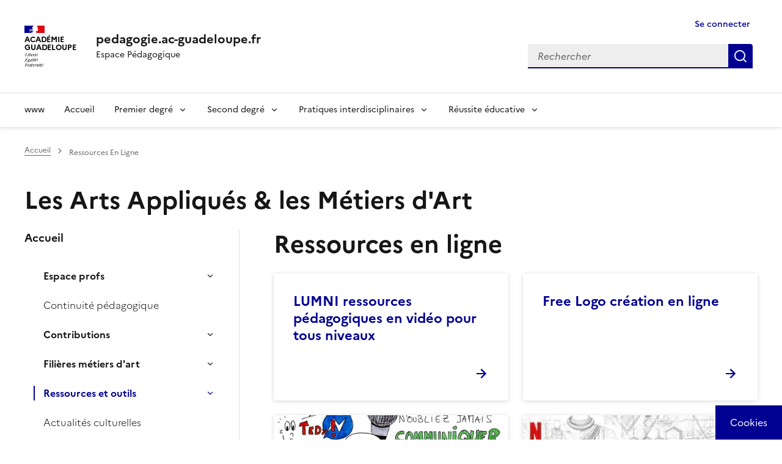

--- FILE ---
content_type: text/html; charset=UTF-8
request_url: https://pedagogie.ac-guadeloupe.fr/arts_appliques_et_metiers_darts/ressources_en_ligne
body_size: 12749
content:
<!DOCTYPE html>
<html lang="fr" dir="ltr" data-fr-theme="light" data-fr-js="true" data-fr-scheme="light">
  <head>
    <meta charset="utf-8" />
<script>var _paq = _paq || [];(function(){var u=(("https:" == document.location.protocol) ? "https://webstat.ac-guadeloupe.fr/matomo/" : "http://webstat.ac-guadeloupe.fr/matomo/");_paq.push(["setSiteId", "2"]);_paq.push(["setTrackerUrl", u+"matomo.php"]);_paq.push(["setDoNotTrack", 1]);if (!window.matomo_search_results_active) {_paq.push(["trackPageView"]);}_paq.push(["setIgnoreClasses", ["no-tracking","colorbox"]]);_paq.push(["enableLinkTracking"]);var d=document,g=d.createElement("script"),s=d.getElementsByTagName("script")[0];g.type="text/javascript";g.defer=true;g.async=true;g.src=u+"matomo.js";s.parentNode.insertBefore(g,s);})();</script>
<link rel="canonical" href="https://pedagogie.ac-guadeloupe.fr/arts_appliques_et_metiers_darts/ressources_en_ligne?language_content_entity=fr" />
<meta name="Generator" content="Drupal 10 (https://www.drupal.org)" />
<meta name="MobileOptimized" content="width" />
<meta name="HandheldFriendly" content="true" />
<meta name="viewport" content="width=device-width, initial-scale=1, shrink-to-fit=no" />
<meta name="theme-color" content="#000091" />
<link rel="alternate" hreflang="fr" href="https://pedagogie.ac-guadeloupe.fr/arts_appliques_et_metiers_darts/ressources_en_ligne?language_content_entity=fr" />
<link rel="alternate" type="application/rss+xml" title="Ressources en ligne" href="https://pedagogie.ac-guadeloupe.fr/taxonomy/term/8092/feed" />
<link rel="apple-touch-icon" href="/themes/contrib/dsfr/dist/dsfr/favicon/apple-touch-icon.png" />
<link rel="icon" href="/themes/contrib/dsfr/dist/dsfr/favicon/favicon.svg" type="image/svg+xml" />
<link rel="shortcut icon" href="/themes/contrib/dsfr/dist/dsfr/favicon/favicon.ico" type="image/x-icon" />
<link rel="manifest" href="/themes/contrib/dsfr/dist/dsfr/favicon/manifest.webmanifest" crossorigin="use-credentials" />
  
    <title>Ressources en ligne | pedagogie.ac-guadeloupe.fr</title>
        <link rel="apple-touch-icon" href="/themes/contrib/dsfr/dist/dsfr/favicon/apple-touch-icon.png"><!-- 180×180 -->
    <link rel="icon" href="/themes/contrib/dsfr/dist/dsfr/favicon/favicon.svg" type="image/svg+xml">
    <link rel="shortcut icon" href="/themes/contrib/dsfr/dist/dsfr/favicon/favicon.ico" type="image/x-icon"><!-- 32×32 -->
        
    <link rel="stylesheet" media="all" href="/sites/default/files/css/css_gA8oVChU-Fc567A6rEq6NI4GNZmuZbhXMB7crojNxVI.css?delta=0&amp;language=fr&amp;theme=dsfr_guadeloupe_v1&amp;include=eJxVyFsOwyAMRNENubG6IuRiFxFBHGFM2903IlIfP6M7J2oT5OY7lYVWekL8Ac5UNAHbvX3o6BOKxr_fKa42MyQnlqK-SxhXnBTdulZI7dCw0ciJetYNJ1y-APayLhVvZAIjy8Nw7lKVvcgbDVpDxw" />
<link rel="stylesheet" media="all" href="/sites/default/files/css/css_9cgmBCcj3zo_m6obYfcx0OckrsCvJWWKwap1fitA6uM.css?delta=1&amp;language=fr&amp;theme=dsfr_guadeloupe_v1&amp;include=eJxVyFsOwyAMRNENubG6IuRiFxFBHGFM2903IlIfP6M7J2oT5OY7lYVWekL8Ac5UNAHbvX3o6BOKxr_fKa42MyQnlqK-SxhXnBTdulZI7dCw0ciJetYNJ1y-APayLhVvZAIjy8Nw7lKVvcgbDVpDxw" />

    <script type="application/json" data-drupal-selector="drupal-settings-json">{"path":{"baseUrl":"\/","pathPrefix":"","currentPath":"taxonomy\/term\/8092","currentPathIsAdmin":false,"isFront":false,"currentLanguage":"fr"},"pluralDelimiter":"\u0003","suppressDeprecationErrors":true,"ajaxPageState":{"libraries":"eJxdy1EOAiEMBNALVRpPRCpUwga2G1pQby9hE43-tDMvbZDGGFs_qLiYqUhytNETot7bx2c-oUj46UZh0xV96hS5SD_YjysuCl1NKqQ21e80ciLLsuOCyxeg0rwTPBfoS40r3kgZjJqxp-5DtjZf_zqMzA_FNV2V2Au_ARZ8UZE","theme":"dsfr_guadeloupe_v1","theme_token":null},"ajaxTrustedUrl":{"\/search":true},"matomo":{"disableCookies":false,"trackColorbox":true,"trackMailto":true},"tarte_au_citron":{"_core":{"default_config_hash":"W2r6bulu8vOWFFi-NkxDlXHBsOi9B62WhEIpckVbg_o"},"privacyUrl":"\/donnees_personnelles_et_cookies","bodyPosition":"top","hashtag":"#tarteaucitron","cookieName":"tarteaucitron","orientation":"middle","groupServices":false,"showDetailsOnClick":true,"serviceDefaultState":"wait","showAlertSmall":false,"cookieslist":false,"closePopup":true,"showIcon":true,"iconPosition":"BottomRight","adblocker":true,"DenyAllCta":true,"AcceptAllCta":true,"highPrivacy":true,"handleBrowserDNTRequest":false,"removeCredit":false,"moreInfoLink":false,"useExternalCss":false,"useExternalJs":false,"cookieDomain":"pedagogie.ac-guadeloupe.fr","readmoreLink":"","mandatory":false,"mandatoryCta":true,"googleConsentMode":true,"partnersList":false,"services":[],"services_settings":{"drupal_xiti_smarttag":{"xiti_smarttagSiteId":"","xiti_smarttagLocalPath":""},"gtag":{"gtagUa":""}},"user":[],"texts":{"middleBarHead":"\u261d \ud83c\udf6a","adblock":"Bonjour ! Ce site joue la transparence et vous donne le choix des services tiers \u00e0 activer.","adblock_call":"Merci de d\u00e9sactiver votre adblocker pour commencer la personnalisation.","reload":"Recharger la page","alertBigScroll":"En continuant de d\u00e9filer,","alertBigClick":"En poursuivant votre navigation,","alertBig":"vous acceptez l\u0027utilisation de services tiers pouvant installer des cookies","alertBigPrivacy":"Ce site utilise des cookies et vous donne le contr\u00f4le sur ce que vous souhaitez activer","alertSmall":"Gestion des services","personalize":"Personnaliser","acceptAll":"OK, tout accepter","close":"Fermer","privacyUrl":"Politique de confidentialit\u00e9","all":"Pr\u00e9f\u00e9rences pour tous les services","info":"Protection de votre vie priv\u00e9e","disclaimer":"En autorisant ces services tiers, vous acceptez le d\u00e9p\u00f4t et la lecture de cookies et l\u0027utilisation de technologies de suivi n\u00e9cessaires \u00e0 leur bon fonctionnement.","allow":"Autoriser","deny":"Refuser","noCookie":"Ce service ne d\u00e9pose aucun cookie.","useCookie":"Ce service peut d\u00e9poser","useCookieCurrent":"Ce service a d\u00e9pos\u00e9","useNoCookie":"Ce service n\u0027a d\u00e9pos\u00e9 aucun cookie.","more":"Lire la suite","source":"Voir le site officiel","credit":"Gestion des cookies par tarteaucitron.js","noServices":"Ce site n\u0027utilise aucun cookie n\u00e9cessitant votre consentement.","toggleInfoBox":"Afficher\/masquer les informations sur le stockage des cookies","title":"Panneau de gestion des cookies","cookieDetail":"D\u00e9tail des cookies","ourSite":"sur notre site","modalWindow":"(modal window)","newWindow":"(nouvelle fen\u00eatre)","allowAll":"Autoriser tous les cookies","denyAll":"Interdire tous les cookies","icon":"Cookies","fallback":"est d\u00e9sactiv\u00e9.","allowed":"autoris\u00e9","disallowed":"disallowed","mandatoryTitle":"Cookies obligatoires","mandatoryText":"Ce site utilise des cookies n\u00e9cessaires \u00e0 son bon fonctionnement qui ne peuvent pas \u00eatre d\u00e9sactiv\u00e9s.","save":"Enregistrer","ourpartners":"Our Partners","ads":{"title":"R\u00e9gies publicitaires","details":"Les r\u00e9gies publicitaires permettent de g\u00e9n\u00e9rer des revenus en commercialisant les espaces publicitaires du site."},"analytic":{"title":"Mesure d\u0027audience","details":"Les services de mesure d\u0027audience permettent de g\u00e9n\u00e9rer des statistiques de fr\u00e9quentation utiles \u00e0 l\u0027am\u00e9lioration du site."},"social":{"title":"R\u00e9seaux sociaux","details":"Les r\u00e9seaux sociaux permettent d\u0027am\u00e9liorer la convivialit\u00e9 du site et aident \u00e0 sa promotion via les partages."},"video":{"title":"Vid\u00e9os","details":"Les services de partage de vid\u00e9o permettent d\u0027enrichir le site de contenu multim\u00e9dia et augmentent sa visibilit\u00e9."},"comment":{"title":"Comments","details":"Les gestionnaires de commentaires facilitent le d\u00e9p\u00f4t de vos commentaires et luttent contre le spam."},"support":{"title":"Assistance technique","details":"Les services de support vous permettent d\u0027entrer en contact avec l\u0027\u00e9quipe du site et d\u0027aider \u00e0 son am\u00e9lioration."},"api":{"title":"APIs","details":"Les APIs permettent de charger des scripts : g\u00e9olocalisation, moteurs de recherche, traductions, ..."},"other":{"title":"Autre","details":"Services visant \u00e0 afficher du contenu web."},"google":{"title":"Specific consent for Google services","details":"Google may use your data for audience measurement, advertising performance, or to offer you personalized ads."}}},"user":{"uid":0,"permissionsHash":"9d11726d812d5a7dce8c9e9f5add169be3ed9fe54d9124ed427948ff4a018c49"}}</script>
<script src="/libraries/tarteaucitron/tarteaucitron.js?v=0"></script>
<script src="/sites/default/files/js/js_o9_8kyMOmfDzjirZU0X0hDUaEaDUxdAt0o9N2_vBwTo.js?scope=header&amp;delta=1&amp;language=fr&amp;theme=dsfr_guadeloupe_v1&amp;include=eJxdylEKhDAMBNALVYMnCkPbLZVqJCbi8a3dj4X9mpnHRNFMSf1Am1NFkzJjxR3S-VFqEl_udWwujpSb-JH5WmhQ9NNkC0W78o6rFliVnQZMPwgb-k_oG8GglhnOsZr2-99-ACpMOv0"></script>


    
    
            
              
      
    
            
  </head>
  <body>

    
      <div class="dialog-off-canvas-main-canvas" data-off-canvas-main-canvas>
    
<div class="fr-skiplinks">
	<nav role="navigation" class="fr-container" aria-label="Quick access">
		<ul class="fr-skiplinks__list">
				
			<li><a class="fr-nav__link" href="#contenu">Contenu</a></li>
					
							<li><a class="fr-nav__link" href="#footer">Footer</a></li>
					</ul>
	</nav>
</div>


        
	    
  	 
	
  		
      
    
      
	    	 
		 
	 
	
      
	    	
      
						
			
									
			
    					
		
	
  				
      	 
		 
	 

    																																																						
    
      
	<div class="taxonomy-term-8092" id="app-dsfr-drupal">

		
													<header role="banner" class="fr-header">
					<div class="fr-header__body">
						<div class="fr-container">
							<div class="fr-header__body-row">
								<div class="fr-header__brand fr-enlarge-link">
									<div class="fr-header__brand-top">

																					<div class="fr-header__logo">
												<p class="fr-logo">
													Académie <br> Guadeloupe
												</p>
											</div>
										
																															
																					<div class="fr-header__navbar">
												<button class="fr-btn--search fr-btn" data-fr-opened="false" aria-controls="modal-header-search" id="button-542" title="Rechercher">
													Rechercher
												</button>
												<button class="fr-btn--menu fr-btn" data-fr-opened="false" aria-controls="modal-header-navigation" aria-haspopup="menu" id="button-492" title="Menu">
													Menu
												</button>
											</div>
										
									</div>
																														<div class="fr-header__service">
																									<a href="/" title="pedagogie.ac-guadeloupe.fr">
														<p class="fr-header__service-title">pedagogie.ac-guadeloupe.fr</p>
													</a>
																											<p class="fr-header__service-tagline">Espace Pédagogique</p>
																																				</div>
																			
								</div>
								<div class="fr-header__tools">
																													<div class="fr-header__tools-links">
											<a href="/user/login" title="Se connecter" class="fr-btn fr-link fr-icon-user-line is-active" data-drupal-link-system-path="user/login" aria-current="page">
															Se connecter
															</a>
																																																											</div>
																																						<div class="fr-header__search fr-modal" id="modal-header-search" aria-labelledby="button-542">
											<div class="fr-container fr-container-lg--fluid">
												<button class="fr-btn--close fr-btn" aria-controls="modal-header-search" title="Fermer">
													Fermer
												</button>
																									  <div class="search-api-form" data-drupal-selector="search-api-form" id="block-dsfr-guadeloupe-v1-searchapiform">
  
    
  <div>
    <form action="/search" method="get" id="search-api-form" accept-charset="UTF-8">
  


    <div class="js-form-item form-item js-form-type-search form-item-search-api-fulltext js-form-item-search-api-fulltext form-no-label fr-fieldset__element">
  
  
      
    <div class="fr-search-group">
              <strong><label for="edit-search-api-fulltext" class="visually-hidden fr-label"> Rechercher dans le site</label></strong>
            


<div class="fr-search-bar" id="search-dsfr-drupal-edit-search-api-fulltext" role="search">
  <label class="fr-label" for="edit-search-api-fulltext">Rechercher</label>
  <input title="Saisir les termes à rechercher." placeholder="Rechercher" data-drupal-selector="edit-search-api-fulltext" type="search" id="edit-search-api-fulltext" name="search_api_fulltext" value="" size="15" maxlength="128" class="form-search fr-input"> 
  <button class="fr-btn" title="Rechercher">
    Rechercher
  </button>
</div> 
          </div>  

    
  </div>

  
<div data-drupal-selector="edit-actions" class="form-actions js-form-wrapper form-wrapper" id="edit-actions">
 
  <input data-drupal-selector="edit-submit" type="submit" id="edit-submit" value=" Rechercher dans le site" class="js-form-submit form-submit fr-btn">
 </div>

</form>
  </div>
</div>


																							</div>
										</div>
																	</div>
							</div>
						</div>
					</div>

																		<div class="fr-header__menu fr-modal" id="modal-header-navigation" aria-labelledby="button-492">
								<div class="fr-container">
									<button class="fr-btn--close fr-btn" aria-controls="modal-header-navigation" title="Fermer">
										Fermer
									</button>
									<div class="fr-header__menu-links"></div>
									  
        
  <nav role="navigation"  id="block-dsfr-guadeloupe-v1-main-menu" class="fr-nav main-menu" aria-label="Main menu">

          
  

        
  

        

      
              <ul class="fr-nav__list">
        
        

                                <li class="fr-nav__item">
      
                       
                <!-- premier niveau barre de menu -->
                    <a href="http://www.ac-guadeloupe.fr" class="fr-nav__item fr-nav__link nav-link-http--wwwac-guadeloupefr">www</a>

        
       
                     </li>
       

                                <li class="fr-nav__item">
      
                       
                <!-- premier niveau barre de menu -->
                    <a href="/" class="fr-nav__item fr-nav__link nav-link--" data-drupal-link-system-path="&lt;front&gt;">Accueil</a>

        
       
                     </li>
       

                                <li class="fr-nav__item false">
      
                       
                <!-- premier niveau barre de menu avec sousmenu -->

             <button class="fr-nav__btn" aria-expanded="false" aria-controls="mega-menu-in--3">Premier degré</button>
                  <div class="fr-collapse fr-mega-menu fr-collapsing" id="mega-menu-in--3">
                        <div class="fr-container fr-container--fluid fr-container-lg">
                          <button class="fr-link--close fr-link" aria-controls="mega-menu-in--3" data-fr-js-collapse-button="true">Fermer</button>
                          <div class="fr-grid-row fr-grid-row-lg--gutters">
                                        <div class="fr-col-12 fr-col-lg-8 fr-col-offset-lg-4--right fr-mb-4v">
                                            <div class="fr-mega-menu__leader">
                                                <h4 class="fr-h4 fr-mb-2v">Premier degré</h4>
                                            </div>
                                        </div>


                                        
                            
        
            
    
        
                

                           
              <!-- englobe deuxième niveau avec sousmenu -->

              <div class="fr-col-12 fr-col-lg-4 monsubmenu">
                            <h5 class="fr-mega-menu__category">
                                <a class="fr-nav__link" href="#" target="_self" data-fr-js-navigation-link-actionee="true">Missions premier degré</a>
                            </h5>
       

                       
              <!-- deuxième niveau avec sousmenu -->

             
                        
        
            
    
                  <ul class="fr-mega-menu__list">
                

                                <li class="fr-nav__item">
      
                                    <!-- deuxième niveau sans sousmenu -->

                  <a href="/ecole_maternelle" class="fr-nav__item fr-nav__link nav-link--ecole-maternelle" data-bs-toggle="dropdown" aria-expanded="false" aria-haspopup="false" data-drupal-link-system-path="group/8021">Ecole maternelle</a>
                        
        
        
       
                     </li>
       

                                <li class="fr-nav__item">
      
                                    <!-- deuxième niveau sans sousmenu -->

                  <a href="/education_physique_et_sportive_premier_degre" class="fr-nav__item fr-nav__link nav-link--education-physique-et-sportive-premier-degre" data-bs-toggle="dropdown" aria-expanded="false" aria-haspopup="false" data-drupal-link-system-path="group/9380">Education Physique et Sportive - Premier degré</a>
                        
        
        
       
                     </li>
       

                                <li class="fr-nav__item">
      
                                    <!-- deuxième niveau sans sousmenu -->

                  <a href="/langues_vivantes_etrangeres_premier_degre" class="fr-nav__item fr-nav__link nav-link--langues-vivantes-etrangeres-premier-degre" data-bs-toggle="dropdown" aria-expanded="false" aria-haspopup="false" data-drupal-link-system-path="group/8937">Langues Vivantes Etrangères - Premier degré</a>
                        
        
        
       
                     </li>
       

                                <li class="fr-nav__item">
      
                                    <!-- deuxième niveau sans sousmenu -->

                  <a href="/langue_vivante_regionale_creole_1er_degre" class="fr-nav__item fr-nav__link nav-link--langue-vivante-regionale-creole-1er-degre" data-bs-toggle="dropdown" aria-expanded="false" aria-haspopup="false" data-drupal-link-system-path="group/8981">Langue Vivante Régionale - Premier degré</a>
                        
        
        
       
                     </li>
       

                                <li class="fr-nav__item">
      
                                    <!-- deuxième niveau sans sousmenu -->

                  <a href="/mathematiques_premier_degre" class="fr-nav__item fr-nav__link nav-link--mathematiques-premier-degre" data-bs-toggle="dropdown" aria-expanded="false" aria-haspopup="false" data-drupal-link-system-path="group/5404">Mathématiques - Premier degré</a>
                        
        
        
       
                     </li>
       

                  </ul>
           

                 
        
       
         
              <!-- fin englobe deuxième niveau avec sousmenu -->

              </div>
      
        

        
            

                      
              </div>
           </div>
          </div>
        
       
                     </li>
       

                                <li class="fr-nav__item false">
      
                       
                <!-- premier niveau barre de menu avec sousmenu -->

             <button class="fr-nav__btn" aria-expanded="false" aria-controls="mega-menu-in--10">Second degré</button>
                  <div class="fr-collapse fr-mega-menu fr-collapsing" id="mega-menu-in--10">
                        <div class="fr-container fr-container--fluid fr-container-lg">
                          <button class="fr-link--close fr-link" aria-controls="mega-menu-in--10" data-fr-js-collapse-button="true">Fermer</button>
                          <div class="fr-grid-row fr-grid-row-lg--gutters">
                                        <div class="fr-col-12 fr-col-lg-8 fr-col-offset-lg-4--right fr-mb-4v">
                                            <div class="fr-mega-menu__leader">
                                                <h4 class="fr-h4 fr-mb-2v">Second degré</h4>
                                            </div>
                                        </div>


                                        
                            
        
            
    
        
                

                           
              <!-- englobe deuxième niveau avec sousmenu -->

              <div class="fr-col-12 fr-col-lg-4 monsubmenu">
                            <h5 class="fr-mega-menu__category">
                                <a class="fr-nav__link" href="#" target="_self" data-fr-js-navigation-link-actionee="true">Lettres, langues et arts</a>
                            </h5>
       

                       
              <!-- deuxième niveau avec sousmenu -->

             
                        
        
            
    
                  <ul class="fr-mega-menu__list">
                

                                <li class="fr-nav__item">
      
                                    <!-- deuxième niveau sans sousmenu -->

                  <a href="/lettres" class="fr-nav__item fr-nav__link nav-link--lettres" data-bs-toggle="dropdown" aria-expanded="false" aria-haspopup="false" data-drupal-link-system-path="group/5434">Lettres</a>
                        
        
        
       
                     </li>
       

                           
              <!-- englobe deuxième niveau avec sousmenu -->

              <div class="fr-col-12 fr-col-lg-4 monsubmenu">
                            <h5 class="fr-mega-menu__category">
                                <a class="fr-nav__link" href="#" target="_self" data-fr-js-navigation-link-actionee="true">Langues Vivantes</a>
                            </h5>
       

                       
              <!-- deuxième niveau avec sousmenu -->

             
                        
        
            
    
                  <ul class="fr-mega-menu__list">
                

                                <li class="fr-nav__item">
      
                                    <!-- deuxième niveau sans sousmenu -->

                  <a href="/anglais_lp" class="fr-nav__item fr-nav__link nav-link--anglais-lp" data-bs-toggle="dropdown" aria-expanded="false" aria-haspopup="false" data-drupal-link-system-path="group/5429">Anglais LP</a>
                        
        
        
       
                     </li>
       

                                <li class="fr-nav__item">
      
                                    <!-- deuxième niveau sans sousmenu -->

                  <a href="/anglais" class="fr-nav__item fr-nav__link nav-link--anglais" data-bs-toggle="dropdown" aria-expanded="false" aria-haspopup="false" data-drupal-link-system-path="group/5428">Anglais</a>
                        
        
        
       
                     </li>
       

                                <li class="fr-nav__item">
      
                                    <!-- deuxième niveau sans sousmenu -->

                  <a href="/langues_vivantes_regionales_lvr_creole" class="fr-nav__item fr-nav__link nav-link--langues-vivantes-regionales-lvr-creole" data-bs-toggle="dropdown" aria-expanded="false" aria-haspopup="false" data-drupal-link-system-path="group/5432">Langue Vivante Régionale (LVR)</a>
                        
        
        
       
                     </li>
       

                                <li class="fr-nav__item">
      
                                    <!-- deuxième niveau sans sousmenu -->

                  <a href="/lespagnol" class="fr-nav__item fr-nav__link nav-link--lespagnol" data-bs-toggle="dropdown" aria-expanded="false" aria-haspopup="false" data-drupal-link-system-path="group/10186">Espagnol</a>
                        
        
        
       
                     </li>
       

                  </ul>
           

                 
        
       
         
              <!-- fin englobe deuxième niveau avec sousmenu -->

              </div>
      
        

                                <li class="fr-nav__item">
      
                                    <!-- deuxième niveau sans sousmenu -->

                  <a href="/arts_plastiques" class="fr-nav__item fr-nav__link nav-link--arts-plastiques" data-bs-toggle="dropdown" aria-expanded="false" aria-haspopup="false" data-drupal-link-system-path="group/5418">Arts Plastiques</a>
                        
        
        
       
                     </li>
       

                                <li class="fr-nav__item">
      
                                    <!-- deuxième niveau sans sousmenu -->

                  <a href="/arts_appliques_metiers_dart" class="fr-nav__item fr-nav__link nav-link--arts-appliques-metiers-dart" data-bs-toggle="dropdown" aria-expanded="false" aria-haspopup="false" data-drupal-link-system-path="group/6309">Arts appliqués et métiers d&#039;art</a>
                        
        
        
       
                     </li>
       

                                <li class="fr-nav__item">
      
                                    <!-- deuxième niveau sans sousmenu -->

                  <a href="/histoire_des_arts" class="fr-nav__item fr-nav__link nav-link--histoire-des-arts" data-bs-toggle="dropdown" aria-expanded="false" aria-haspopup="false" data-drupal-link-system-path="group/10102">Histoire des arts</a>
                        
        
        
       
                     </li>
       

                                <li class="fr-nav__item">
      
                                    <!-- deuxième niveau sans sousmenu -->

                  <a href="/education_musicale_chant_choral" class="fr-nav__item fr-nav__link nav-link--education-musicale-chant-choral" data-bs-toggle="dropdown" aria-expanded="false" aria-haspopup="false" data-drupal-link-system-path="group/5439">Musique</a>
                        
        
        
       
                     </li>
       

                  </ul>
           

                 
        
       
         
              <!-- fin englobe deuxième niveau avec sousmenu -->

              </div>
      
        

                           
              <!-- englobe deuxième niveau avec sousmenu -->

              <div class="fr-col-12 fr-col-lg-4 monsubmenu">
                            <h5 class="fr-mega-menu__category">
                                <a class="fr-nav__link" href="#" target="_self" data-fr-js-navigation-link-actionee="true">Mathématiques et sciences expérimentales</a>
                            </h5>
       

                       
              <!-- deuxième niveau avec sousmenu -->

             
                        
        
            
    
                  <ul class="fr-mega-menu__list">
                

                                <li class="fr-nav__item">
      
                                    <!-- deuxième niveau sans sousmenu -->

                  <a href="/biotechnologie" class="fr-nav__item fr-nav__link nav-link--biotechnologie" data-bs-toggle="dropdown" aria-expanded="false" aria-haspopup="false" data-drupal-link-system-path="group/6286">Biotechnologie</a>
                        
        
        
       
                     </li>
       

                                <li class="fr-nav__item">
      
                                    <!-- deuxième niveau sans sousmenu -->

                  <a href="/mathematiques_physique_chimie_en_voie_professionnelle" class="fr-nav__item fr-nav__link nav-link--mathematiques-physique-chimie-en-voie-professionnelle" data-bs-toggle="dropdown" aria-expanded="false" aria-haspopup="false" data-drupal-link-system-path="group/5438">Math / Sciences en LP</a>
                        
        
        
       
                     </li>
       

                                <li class="fr-nav__item">
      
                                    <!-- deuxième niveau sans sousmenu -->

                  <a href="/mathematiques" class="fr-nav__item fr-nav__link nav-link--mathematiques" data-bs-toggle="dropdown" aria-expanded="false" aria-haspopup="false" data-drupal-link-system-path="group/5437">Mathématiques</a>
                        
        
        
       
                     </li>
       

                                <li class="fr-nav__item">
      
                                    <!-- deuxième niveau sans sousmenu -->

                  <a href="/sciences_biologiques_et_sciences_sociales_appliquees_0" class="fr-nav__item fr-nav__link nav-link--sciences-biologiques-et-sciences-sociales-appliquees-0" data-bs-toggle="dropdown" aria-expanded="false" aria-haspopup="false" data-drupal-link-system-path="group/5442">Sciences Biologiques et Sciences Sociales Appliquées</a>
                        
        
        
       
                     </li>
       

                                <li class="fr-nav__item">
      
                                    <!-- deuxième niveau sans sousmenu -->

                  <a href="/sciences_physiques_et_chimiques" class="fr-nav__item fr-nav__link nav-link--sciences-physiques-et-chimiques" data-bs-toggle="dropdown" aria-expanded="false" aria-haspopup="false" data-drupal-link-system-path="group/5447">Sciences Physiques et Chimiques</a>
                        
        
        
       
                     </li>
       

                                <li class="fr-nav__item">
      
                                    <!-- deuxième niveau sans sousmenu -->

                  <a href="/sciences_lingenieur_et_sti2d" class="fr-nav__item fr-nav__link nav-link--sciences-lingenieur-et-sti2d" data-bs-toggle="dropdown" aria-expanded="false" aria-haspopup="false" data-drupal-link-system-path="group/5445">Sciences de l&#039;Ingénieur et STI2D</a>
                        
        
        
       
                     </li>
       

                                <li class="fr-nav__item">
      
                                    <!-- deuxième niveau sans sousmenu -->

                  <a href="/sciences_vie_et_terre" class="fr-nav__item fr-nav__link nav-link--sciences-vie-et-terre" data-bs-toggle="dropdown" aria-expanded="false" aria-haspopup="false" data-drupal-link-system-path="group/5443">Sciences de la Vie et de la Terre</a>
                        
        
        
       
                     </li>
       

                                <li class="fr-nav__item">
      
                                    <!-- deuxième niveau sans sousmenu -->

                  <a href="/sciences_et_techniques_industrielles_lp" class="fr-nav__item fr-nav__link nav-link--sciences-et-techniques-industrielles-lp" data-bs-toggle="dropdown" aria-expanded="false" aria-haspopup="false" data-drupal-link-system-path="group/5446">Sciences et Techniques Industrielles - LP</a>
                        
        
        
       
                     </li>
       

                                <li class="fr-nav__item">
      
                                    <!-- deuxième niveau sans sousmenu -->

                  <a href="/sciences_informatiques_et_numeriques_sntnsi" class="fr-nav__item fr-nav__link nav-link--sciences-informatiques-et-numeriques-sntnsi" data-bs-toggle="dropdown" aria-expanded="false" aria-haspopup="false" data-drupal-link-system-path="group/11013">Sciences informatiques et numériques : SNT/NSI</a>
                        
        
        
       
                     </li>
       

                                <li class="fr-nav__item">
      
                                    <!-- deuxième niveau sans sousmenu -->

                  <a href="/technologie" class="fr-nav__item fr-nav__link nav-link--technologie" data-bs-toggle="dropdown" aria-expanded="false" aria-haspopup="false" data-drupal-link-system-path="group/5448">Technologie</a>
                        
        
        
       
                     </li>
       

                  </ul>
           

                 
        
       
         
              <!-- fin englobe deuxième niveau avec sousmenu -->

              </div>
      
        

                           
              <!-- englobe deuxième niveau avec sousmenu -->

              <div class="fr-col-12 fr-col-lg-4 monsubmenu">
                            <h5 class="fr-mega-menu__category">
                                <a class="fr-nav__link" href="#" target="_self" data-fr-js-navigation-link-actionee="true">Sciences humaines &amp; sociales</a>
                            </h5>
       

                       
              <!-- deuxième niveau avec sousmenu -->

             
                        
        
            
    
                  <ul class="fr-mega-menu__list">
                

                                <li class="fr-nav__item">
      
                                    <!-- deuxième niveau sans sousmenu -->

                  <a href="/economie_gestion_en_lgt" class="fr-nav__item fr-nav__link nav-link--economie-gestion-en-lgt" data-bs-toggle="dropdown" aria-expanded="false" aria-haspopup="false" data-drupal-link-system-path="group/5421">Economie - Gestion en LGT</a>
                        
        
        
       
                     </li>
       

                                <li class="fr-nav__item">
      
                                    <!-- deuxième niveau sans sousmenu -->

                  <a href="/economie_gestion_en_lp" class="fr-nav__item fr-nav__link nav-link--economie-gestion-en-lp" data-bs-toggle="dropdown" aria-expanded="false" aria-haspopup="false" data-drupal-link-system-path="group/5422">Economie - Gestion en LP</a>
                        
        
        
       
                     </li>
       

                                <li class="fr-nav__item">
      
                                    <!-- deuxième niveau sans sousmenu -->

                  <a href="/histoire_et_geographie" class="fr-nav__item fr-nav__link nav-link--histoire-et-geographie" data-bs-toggle="dropdown" aria-expanded="false" aria-haspopup="false" data-drupal-link-system-path="group/5424">Histoire et Géographie</a>
                        
        
        
       
                     </li>
       

                                <li class="fr-nav__item">
      
                                    <!-- deuxième niveau sans sousmenu -->

                  <a href="/lettres_histoire_geographie_lp" class="fr-nav__item fr-nav__link nav-link--lettres-histoire-geographie-lp" data-bs-toggle="dropdown" aria-expanded="false" aria-haspopup="false" data-drupal-link-system-path="group/5435">Lettres / Histoire-Géographie - LP</a>
                        
        
        
       
                     </li>
       

                                <li class="fr-nav__item">
      
                                    <!-- deuxième niveau sans sousmenu -->

                  <a href="/philosophie" class="fr-nav__item fr-nav__link nav-link--philosophie" data-bs-toggle="dropdown" aria-expanded="false" aria-haspopup="false" data-drupal-link-system-path="group/5440">Philosophie</a>
                        
        
        
       
                     </li>
       

                                <li class="fr-nav__item">
      
                                    <!-- deuxième niveau sans sousmenu -->

                  <a href="/stms" class="fr-nav__item fr-nav__link nav-link--stms" data-bs-toggle="dropdown" aria-expanded="false" aria-haspopup="false" data-drupal-link-system-path="group/6756">Santé-Social</a>
                        
        
        
       
                     </li>
       

                                <li class="fr-nav__item">
      
                                    <!-- deuxième niveau sans sousmenu -->

                  <a href="/sciences_economiques_et_sociales" class="fr-nav__item fr-nav__link nav-link--sciences-economiques-et-sociales" data-bs-toggle="dropdown" aria-expanded="false" aria-haspopup="false" data-drupal-link-system-path="group/5444">Sciences Economiques et Sociales</a>
                        
        
        
       
                     </li>
       

                  </ul>
           

                 
        
       
         
              <!-- fin englobe deuxième niveau avec sousmenu -->

              </div>
      
        

                           
              <!-- englobe deuxième niveau avec sousmenu -->

              <div class="fr-col-12 fr-col-lg-4 monsubmenu">
                            <h5 class="fr-mega-menu__category">
                                <a class="fr-nav__link" href="#" target="_self" data-fr-js-navigation-link-actionee="true">Education Physique et Sportive</a>
                            </h5>
       

                       
              <!-- deuxième niveau avec sousmenu -->

             
                        
        
            
    
                  <ul class="fr-mega-menu__list">
                

                                <li class="fr-nav__item">
      
                                    <!-- deuxième niveau sans sousmenu -->

                  <a href="/education_physique_et_sportive" class="fr-nav__item fr-nav__link nav-link--education-physique-et-sportive" data-bs-toggle="dropdown" aria-expanded="false" aria-haspopup="false" data-drupal-link-system-path="group/5423">Education Physique et Sportive</a>
                        
        
        
       
                     </li>
       

                  </ul>
           

                 
        
       
         
              <!-- fin englobe deuxième niveau avec sousmenu -->

              </div>
      
        

        
            

                      
              </div>
           </div>
          </div>
        
       
                     </li>
       

                                <li class="fr-nav__item false">
      
                       
                <!-- premier niveau barre de menu avec sousmenu -->

             <button class="fr-nav__btn" aria-expanded="false" aria-controls="mega-menu-in--43">Pratiques interdisciplinaires</button>
                  <div class="fr-collapse fr-mega-menu fr-collapsing" id="mega-menu-in--43">
                        <div class="fr-container fr-container--fluid fr-container-lg">
                          <button class="fr-link--close fr-link" aria-controls="mega-menu-in--43" data-fr-js-collapse-button="true">Fermer</button>
                          <div class="fr-grid-row fr-grid-row-lg--gutters">
                                        <div class="fr-col-12 fr-col-lg-8 fr-col-offset-lg-4--right fr-mb-4v">
                                            <div class="fr-mega-menu__leader">
                                                <h4 class="fr-h4 fr-mb-2v">Pratiques interdisciplinaires</h4>
                                            </div>
                                        </div>


                                        
                            
        
            
    
                  <ul class="fr-mega-menu__list">
                

                                <li class="fr-nav__item">
      
                                    <!-- deuxième niveau sans sousmenu -->

                  <a href="/culture_scientifique_technique_et_industrielle_csti" class="fr-nav__item fr-nav__link nav-link--culture-scientifique-technique-et-industrielle-csti" data-bs-toggle="dropdown" aria-expanded="false" aria-haspopup="false" data-drupal-link-system-path="group/11953">Culture Académique Scientifique et Technologique</a>
                        
        
        
       
                     </li>
       

                                <li class="fr-nav__item">
      
                                    <!-- deuxième niveau sans sousmenu -->

                  <a href="/documentation" class="fr-nav__item fr-nav__link nav-link--documentation" data-bs-toggle="dropdown" aria-expanded="false" aria-haspopup="false" data-drupal-link-system-path="group/10295">Documentation</a>
                        
        
        
       
                     </li>
       

                                <li class="fr-nav__item">
      
                                    <!-- deuxième niveau sans sousmenu -->

                  <a href="/edd" class="fr-nav__item fr-nav__link nav-link--edd" data-bs-toggle="dropdown" aria-expanded="false" aria-haspopup="false" data-drupal-link-system-path="group/5409">Education au Développement Durable</a>
                        
        
        
       
                     </li>
       

                                <li class="fr-nav__item">
      
                                    <!-- deuxième niveau sans sousmenu -->

                  <a href="/clemi" class="fr-nav__item fr-nav__link nav-link--clemi" data-bs-toggle="dropdown" aria-expanded="false" aria-haspopup="false" data-drupal-link-system-path="group/5407">Education aux médias - CLEMI</a>
                        
        
        
       
                     </li>
       

                                <li class="fr-nav__item">
      
                                    <!-- deuxième niveau sans sousmenu -->

                  <a href="/risques_majeurs" class="fr-nav__item fr-nav__link nav-link--risques-majeurs" data-bs-toggle="dropdown" aria-expanded="false" aria-haspopup="false" data-drupal-link-system-path="group/5415">Education aux risques majeurs</a>
                        
        
        
       
                     </li>
       

                                <li class="fr-nav__item">
      
                                    <!-- deuxième niveau sans sousmenu -->

                  <a href="/sciences_cognitives" class="fr-nav__item fr-nav__link nav-link--sciences-cognitives" data-bs-toggle="dropdown" aria-expanded="false" aria-haspopup="false" data-drupal-link-system-path="group/11954">Enseigner avec les sciences cognitives</a>
                        
        
        
       
                     </li>
       

                                <li class="fr-nav__item">
      
                                    <!-- deuxième niveau sans sousmenu -->

                  <a href="/enseigner_sante_et_securite_travail" class="fr-nav__item fr-nav__link nav-link--enseigner-sante-et-securite-travail" data-bs-toggle="dropdown" aria-expanded="false" aria-haspopup="false" data-drupal-link-system-path="group/11012">Enseigner la Santé et la Sécurité au Travail</a>
                        
        
        
       
                     </li>
       

                                <li class="fr-nav__item">
      
                                    <!-- deuxième niveau sans sousmenu -->

                  <a href="/histoire_des_arts" class="fr-nav__item fr-nav__link nav-link--histoire-des-arts" data-bs-toggle="dropdown" aria-expanded="false" aria-haspopup="false" data-drupal-link-system-path="group/10102">Histoire des arts</a>
                        
        
        
       
                     </li>
       

                                <li class="fr-nav__item">
      
                                    <!-- deuxième niveau sans sousmenu -->

                  <a href="https://innovation.ac-guadeloupe.fr" class="fr-nav__item fr-nav__link nav-link-https--innovationac-guadeloupefr" data-bs-toggle="dropdown" aria-expanded="false" aria-haspopup="false">Innovation pédagogique</a>
                        
        
        
       
                     </li>
       

                                <li class="fr-nav__item">
      
                                    <!-- deuxième niveau sans sousmenu -->

                  <a href="https://drane.site.ac-guadeloupe.fr/" class="fr-nav__item fr-nav__link nav-link-https--dranesiteac-guadeloupefr-" data-bs-toggle="dropdown" aria-expanded="false" aria-haspopup="false">Le numérique éducatif</a>
                        
        
        
       
                     </li>
       

                                <li class="fr-nav__item">
      
                                    <!-- deuxième niveau sans sousmenu -->

                  <a href="/ouverture_linternational" class="fr-nav__item fr-nav__link nav-link--ouverture-linternational" data-bs-toggle="dropdown" aria-expanded="false" aria-haspopup="false" data-drupal-link-system-path="group/7959">Ouverture à l’international</a>
                        
        
        
       
                     </li>
       

                  </ul>
            

                      
              </div>
           </div>
          </div>
        
       
                     </li>
       

                                <li class="fr-nav__item false">
      
                       
                <!-- premier niveau barre de menu avec sousmenu -->

             <button class="fr-nav__btn" aria-expanded="false" aria-controls="mega-menu-in--55">Réussite éducative</button>
                  <div class="fr-collapse fr-mega-menu fr-collapsing" id="mega-menu-in--55">
                        <div class="fr-container fr-container--fluid fr-container-lg">
                          <button class="fr-link--close fr-link" aria-controls="mega-menu-in--55" data-fr-js-collapse-button="true">Fermer</button>
                          <div class="fr-grid-row fr-grid-row-lg--gutters">
                                        <div class="fr-col-12 fr-col-lg-8 fr-col-offset-lg-4--right fr-mb-4v">
                                            <div class="fr-mega-menu__leader">
                                                <h4 class="fr-h4 fr-mb-2v">Réussite éducative</h4>
                                            </div>
                                        </div>


                                        
                            
        
            
    
                  <ul class="fr-mega-menu__list">
                

                                <li class="fr-nav__item">
      
                                    <!-- deuxième niveau sans sousmenu -->

                  <a href="/decrochage_scolaire" class="fr-nav__item fr-nav__link nav-link--decrochage-scolaire" data-bs-toggle="dropdown" aria-expanded="false" aria-haspopup="false" data-drupal-link-system-path="group/8170">Décrochage scolaire</a>
                        
        
        
       
                     </li>
       

                                <li class="fr-nav__item">
      
                                    <!-- deuxième niveau sans sousmenu -->

                  <a href="/education_prioritaire" class="fr-nav__item fr-nav__link nav-link--education-prioritaire" data-bs-toggle="dropdown" aria-expanded="false" aria-haspopup="false" data-drupal-link-system-path="group/5410">Education prioritaire</a>
                        
        
        
       
                     </li>
       

                                <li class="fr-nav__item">
      
                                    <!-- deuxième niveau sans sousmenu -->

                  <a href="/egalite_filles_garcons" class="fr-nav__item fr-nav__link nav-link--egalite-filles-garcons" data-bs-toggle="dropdown" aria-expanded="false" aria-haspopup="false" data-drupal-link-system-path="group/5411">Egalite filles - garçons</a>
                        
        
        
       
                     </li>
       

                                <li class="fr-nav__item">
      
                                    <!-- deuxième niveau sans sousmenu -->

                  <a href="/casnav" class="fr-nav__item fr-nav__link nav-link--casnav" data-bs-toggle="dropdown" aria-expanded="false" aria-haspopup="false" data-drupal-link-system-path="group/8401">Scolarisation des enfants allophones Nouvellement Arrivés et des enfants issus de familles itinérantes et de Voyageurs (CASNAV)</a>
                        
        
        
       
                     </li>
       

                                <li class="fr-nav__item">
      
                                    <!-- deuxième niveau sans sousmenu -->

                  <a href="/ash" class="fr-nav__item fr-nav__link nav-link--ash" data-bs-toggle="dropdown" aria-expanded="false" aria-haspopup="false" data-drupal-link-system-path="group/5449">Scolarisation des élèves en situation de handicap (ASH)</a>
                        
        
        
       
                     </li>
       

                  </ul>
            

                      
              </div>
           </div>
          </div>
        
       
                     </li>
       

                  </ul>
          


  
  </nav>  
  

								</div>
							</div>
											
				</header>
					
						
							
									<main id="main-content" role="main">

																	
				<div class="fr-container fr-pt-3v fr-pb-6v">

																							<div class="fr-pt-0v fr-pb-0v">
								<div class="fr-grid-row">
									<div class="fr-col-12">  

  
    

    <nav role="navigation" class="fr-breadcrumb" aria-label="you are here:">
  <button class="fr-breadcrumb__button" aria-expanded="false" aria-controls="breadcrumb-system">See the breadcrumb trail</button>
    <div class="fr-collapse" id="breadcrumb-system">
    <ol class="fr-breadcrumb__list">
                    <li>
                      <a class="fr-breadcrumb__link" href="/">Accueil</a>
                  </li>
                      <li>
                      Ressources En Ligne
                  </li>
                  </ol>
  </div>
</nav>


<div id="block-dsfr-guadeloupe-v1-grouptitle">
  
    
  <div>
    
 




 

<h1>Les Arts Appliqués &amp; les Métiers d'Art <h1>

 
        


  </div>
</div>

</div>
								</div>
							</div>
											
															<div class="fr-grid-row fr-grid-row--gutters">

													<div class="fr-col-12 fr-col-md-4 dsfr__sidebar_left">
								  <div id="block-dsfr-guadeloupe-v1-groupnavigation">
  
    
  <div>
    
 




 

<nav class="fr-sidemenu" role="navigation" aria-labelledby="fr-sidemenu-title">
<div class="fr-sidemenu__inner">
    <button
      class="fr-sidemenu__btn"
      aria-controls="fr-sidemenu-wrapper"
      aria-expanded="false"
    >
      Dans cette rubrique
    </button>
    <div class="fr-collapse" id="fr-sidemenu-wrapper">
      <div class="fr-sidemenu__title" id="fr-sidemenu-title"><a href="/group/6309" title="Accéder à la page d'accueil du groupe Les Arts Appliqués &amp; les Métiers d'Art ">Accueil</a></div>
        <ul class="fr-sidemenu__list">

 

                                
 

                 
                        <li class="fr-sidemenu__item">
              <button class="fr-sidemenu__btn" aria-expanded="false" aria-controls="fr-sidemenu-item-6638-sub">Espace profs</button>
                <div class="fr-collapse" id="fr-sidemenu-item-6638-sub">
                  <ul class="fr-sidemenu__list parent_6638">
        
        <!-- LI <p class="fr-tag fr-tag--sm">père:  -> 6638 -- parent - avant : current :nivo3 - </p>-->

                <li class="fr-sidemenu__item _ parent_nivo3 ">
                <a href="/arts_appliques_et_metiers_darts/espace_profs" class="fr-sidemenu__link" target="_self">
                                    <p class="fr-tag fr-tag--sm">index</p>&nbsp;
                </a>

        
                        </li>
        
 

                                                
 
                         
                
        <!-- LI <p class="fr-tag fr-tag--sm">père: 6638 -> 8061 -- enfant - avant :nivo3 current :nivo4 - first</p>-->

                <li class="fr-sidemenu__item parent_6638 enfant_nivo4 first">
                <a href="/arts_appliques_et_metiers_darts/infos_inspection_0" class="fr-sidemenu__link" target="_self">
                                  Infos inspection
                </a>

        
                        </li>
        
 

                                                
 
                         
                        <li class="fr-sidemenu__item">
              <button class="fr-sidemenu__btn" aria-expanded="false" aria-controls="fr-sidemenu-item-8060-sub">Evaluations : CCF, poctuel, Bac et CAP</button>
                <div class="fr-collapse" id="fr-sidemenu-item-8060-sub">
                  <ul class="fr-sidemenu__list parent-enfant_8060">
        
        <!-- LI <p class="fr-tag fr-tag--sm">père: 6638 -> 8060 -- parent-enfant - avant :nivo4 current :nivo3 - null</p>-->

                <li class="fr-sidemenu__item enfant_6638 parent-enfant_nivo3 null">
                <a href="/arts_appliques_et_metiers_darts/evaluations_ccf_poctuel_bac_et_cap" class="fr-sidemenu__link" target="_self">
                                    <p class="fr-tag fr-tag--sm">index</p>&nbsp;
                </a>

        
                        </li>
        
 

                                                
 
                         
                
        <!-- LI <p class="fr-tag fr-tag--sm">père: 8060 -> 8275 -- enfant - avant :nivo3 current :nivo4 - first</p>-->

                <li class="fr-sidemenu__item parent-enfant_8060 enfant_nivo4 first">
                <a href="/arts_appliques_et_metiers_darts/programme_bac_pro" class="fr-sidemenu__link" target="_self">
                                  Programme Bac Pro
                </a>

        
                        </li>
        
 

                                                
 
                         
                
        <!-- LI <p class="fr-tag fr-tag--sm">père: 8060 -> 8305 -- enfant - avant :nivo4 current :nivo4 - null</p>-->

                <li class="fr-sidemenu__item enfant_8060 enfant_nivo4 null">
                <a href="/arts_appliques_et_metiers_darts/evaluation_et_epreuves_bac_pro" class="fr-sidemenu__link" target="_self">
                                  Evaluation et épreuves Bac Pro
                </a>

        
                        </li>
        
 

                                                
 
                         
                
        <!-- LI <p class="fr-tag fr-tag--sm">père: 8060 -> 8276 -- enfant - avant :nivo4 current :nivo4 - null</p>-->

                <li class="fr-sidemenu__item enfant_8060 enfant_nivo4 null">
                <a href="/arts_appliques_et_metiers_darts/programme_cap" class="fr-sidemenu__link" target="_self">
                                  Programme CAP
                </a>

        
                        </li>
        
 

                                                
 
                         
                
        <!-- LI <p class="fr-tag fr-tag--sm">père: 8060 -> 8304 -- enfant - avant :nivo4 current :nivo4 - last</p>-->

                <li class="fr-sidemenu__item enfant_8060 enfant_nivo4 last">
                <a href="/arts_appliques_et_metiers_darts/evaluation_et_epreuves_cap" class="fr-sidemenu__link" target="_self">
                                  Evaluation et épreuves CAP
                </a>

        
                         </li></ul></div></li>
        
 

                                                
 
                         
                        <li class="fr-sidemenu__item">
              <button class="fr-sidemenu__btn" aria-expanded="false" aria-controls="fr-sidemenu-item-8062-sub">TVP</button>
                <div class="fr-collapse" id="fr-sidemenu-item-8062-sub">
                  <ul class="fr-sidemenu__list parent-enfant_8062">
        
        <!-- LI <p class="fr-tag fr-tag--sm">père: 6638 -> 8062 -- parent-enfant - avant :nivo4 current :nivo3 - null</p>-->

                <li class="fr-sidemenu__item enfant_6638 parent-enfant_nivo3 null">
                <a href="/arts_appliques_et_metiers_darts/tvp" class="fr-sidemenu__link" target="_self">
                                    <p class="fr-tag fr-tag--sm">index</p>&nbsp;
                </a>

        
                        </li>
        
 

                                                
 
                         
                
        <!-- LI <p class="fr-tag fr-tag--sm">père: 8062 -> 8103 -- enfant - avant :nivo3 current :nivo4 - last</p>-->

                <li class="fr-sidemenu__item parent-enfant_8062 enfant_nivo4 last">
                <a href="/arts_appliques_et_metiers_darts/chef_doeuvre" class="fr-sidemenu__link" target="_self">
                                  Chef d&#039;œuvre
                </a>

        
                         </li></ul></div></li>
        
 

                                                
 
                         
                        <li class="fr-sidemenu__item">
              <button class="fr-sidemenu__btn" aria-expanded="false" aria-controls="fr-sidemenu-item-8064-sub">Formations</button>
                <div class="fr-collapse" id="fr-sidemenu-item-8064-sub">
                  <ul class="fr-sidemenu__list parent-enfant_8064">
        
        <!-- LI <p class="fr-tag fr-tag--sm">père: 6638 -> 8064 -- parent-enfant - avant :nivo4 current :nivo3 - null</p>-->

                <li class="fr-sidemenu__item enfant_6638 parent-enfant_nivo3 null">
                <a href="/arts_appliques_et_metiers_darts/formations" class="fr-sidemenu__link" target="_self">
                                    <p class="fr-tag fr-tag--sm">index</p>&nbsp;
                </a>

        
                        </li>
        
 

                                                
 
                         
                
        <!-- LI <p class="fr-tag fr-tag--sm">père: 8064 -> 8277 -- enfant - avant :nivo3 current :nivo4 - first</p>-->

                <li class="fr-sidemenu__item parent-enfant_8064 enfant_nivo4 first">
                <a href="/arts_appliques_et_metiers_darts/productions_et_comptes_rendus" class="fr-sidemenu__link" target="_self">
                                  Productions et comptes rendus
                </a>

        
                        </li>
        
 

                                                
 
                         
                
        <!-- LI <p class="fr-tag fr-tag--sm">père: 8064 -> 8278 -- enfant - avant :nivo4 current :nivo4 - null</p>-->

                <li class="fr-sidemenu__item enfant_8064 enfant_nivo4 null">
                <a href="/arts_appliques_et_metiers_darts/sofia_fmo" class="fr-sidemenu__link" target="_self">
                                  SOFIA-FMO
                </a>

        
                        </li>
        
 

                                                
 
                         
                
        <!-- LI <p class="fr-tag fr-tag--sm">père: 8064 -> 8279 -- enfant - avant :nivo4 current :nivo4 - null</p>-->

                <li class="fr-sidemenu__item enfant_8064 enfant_nivo4 null">
                <a href="/arts_appliques_et_metiers_darts/pour_metiers_dart_et_arts_appliques_associes" class="fr-sidemenu__link" target="_self">
                                  Pour les Métiers d&#039;Art et Arts Appliqués associés
                </a>

        
                        </li>
        
 

                                                
 
                         
                
        <!-- LI <p class="fr-tag fr-tag--sm">père: 8064 -> 8280 -- enfant - avant :nivo4 current :nivo4 - last</p>-->

                <li class="fr-sidemenu__item enfant_8064 enfant_nivo4 last">
                <a href="/arts_appliques_et_metiers_darts/pour_neo_contractuels" class="fr-sidemenu__link" target="_self">
                                  Pour les Néo-contractuels
                </a>

        
                         </li></ul></div></li>
        
 

                                                
 
                         
                
        <!-- LI <p class="fr-tag fr-tag--sm">père: 6638 -> 8065 -- enfant - avant :nivo4 current :nivo4 - null</p>-->

                <li class="fr-sidemenu__item enfant_6638 enfant_nivo4 null">
                <a href="/arts_appliques_et_metiers_darts/concours" class="fr-sidemenu__link" target="_self">
                                  Concours
                </a>

        
                        </li>
        
 

                                                
 
                         
                
        <!-- LI <p class="fr-tag fr-tag--sm">père: 6638 -> 8066 -- enfant - avant :nivo4 current :nivo4 - last</p>-->

                <li class="fr-sidemenu__item enfant_6638 enfant_nivo4 last">
                <a href="/arts_appliques_et_metiers_darts/archives" class="fr-sidemenu__link" target="_self">
                                  Archives
                </a>

        
                         </li></ul></div></li>
        
 

                                                
 
                         
                
        <!-- LI <p class="fr-tag fr-tag--sm">père:  -> 5210 -- premiernivo - avant :nivo4 current : - </p>-->

                <li class="fr-sidemenu__item enfant_ premiernivo_ ">
                <a href="/arts_appliques_et_metiers_darts/continuite_pedagogique" class="fr-sidemenu__link" target="_self">
                                  Continuité pédagogique
                </a>

        
                        </li>
        
 

                                                
 
                         
                        <li class="fr-sidemenu__item">
              <button class="fr-sidemenu__btn" aria-expanded="false" aria-controls="fr-sidemenu-item-8076-sub">Contributions</button>
                <div class="fr-collapse" id="fr-sidemenu-item-8076-sub">
                  <ul class="fr-sidemenu__list parent_8076">
        
        <!-- LI <p class="fr-tag fr-tag--sm">père:  -> 8076 -- parent - avant : current :nivo3 - </p>-->

                <li class="fr-sidemenu__item premiernivo_ parent_nivo3 ">
                <a href="/arts_appliques_et_metiers_darts/contributions" class="fr-sidemenu__link" target="_self">
                                    <p class="fr-tag fr-tag--sm">index</p>&nbsp;
                </a>

        
                        </li>
        
 

                                                
 
                         
                
        <!-- LI <p class="fr-tag fr-tag--sm">père: 8076 -> 8077 -- enfant - avant :nivo3 current :nivo4 - first</p>-->

                <li class="fr-sidemenu__item parent_8076 enfant_nivo4 first">
                <a href="/arts_appliques_et_metiers_darts/propositions_seances" class="fr-sidemenu__link" target="_self">
                                  Propositions de séances
                </a>

        
                        </li>
        
 

                                                
 
                         
                
        <!-- LI <p class="fr-tag fr-tag--sm">père: 8076 -> 8306 -- enfant - avant :nivo4 current :nivo4 - last</p>-->

                <li class="fr-sidemenu__item enfant_8076 enfant_nivo4 last">
                <a href="/arts_appliques_et_metiers_darts/espace_mutualisation_tribu" class="fr-sidemenu__link" target="_self">
                                  Espace de mutualisation TRIBU
                </a>

        
                         </li></ul></div></li>
        
 

                                                
 
                         
                        <li class="fr-sidemenu__item">
              <button class="fr-sidemenu__btn" aria-expanded="false" aria-controls="fr-sidemenu-item-8078-sub">Filières métiers d&#039;art</button>
                <div class="fr-collapse" id="fr-sidemenu-item-8078-sub">
                  <ul class="fr-sidemenu__list parent_8078">
        
        <!-- LI <p class="fr-tag fr-tag--sm">père:  -> 8078 -- parent - avant :nivo4 current :nivo3 - </p>-->

                <li class="fr-sidemenu__item enfant_ parent_nivo3 ">
                <a href="/arts_appliques_et_metiers_darts/filieres_metiers_dart" class="fr-sidemenu__link" target="_self">
                                    <p class="fr-tag fr-tag--sm">index</p>&nbsp;
                </a>

        
                        </li>
        
 

                                                
 
                         
                
        <!-- LI <p class="fr-tag fr-tag--sm">père: 8078 -> 8080 -- enfant - avant :nivo3 current :nivo4 - first</p>-->

                <li class="fr-sidemenu__item parent_8078 enfant_nivo4 first">
                <a href="/arts_appliques_et_metiers_darts/mavi" class="fr-sidemenu__link" target="_self">
                                  MAVI
                </a>

        
                        </li>
        
 

                                                
 
                         
                
        <!-- LI <p class="fr-tag fr-tag--sm">père: 8078 -> 8082 -- enfant - avant :nivo4 current :nivo4 - last</p>-->

                <li class="fr-sidemenu__item enfant_8078 enfant_nivo4 last">
                <a href="/arts_appliques_et_metiers_darts/cvpm" class="fr-sidemenu__link" target="_self">
                                  CVPM
                </a>

        
                         </li></ul></div></li>
        
 

                                                
 
                         
                        <li class="fr-sidemenu__item">
              <button class="fr-sidemenu__btn" aria-expanded="false" aria-controls="fr-sidemenu-item-8083-sub">Ressources et outils</button>
                <div class="fr-collapse" id="fr-sidemenu-item-8083-sub">
                  <ul class="fr-sidemenu__list parent_8083">
        
        <!-- LI <p class="fr-tag fr-tag--sm">père:  -> 8083 -- parent - avant :nivo4 current :nivo3 - </p>-->

                <li class="fr-sidemenu__item enfant_ parent_nivo3 ">
                <a href="/arts_appliques_et_metiers_darts/ressources_et_outils" class="fr-sidemenu__link" target="_self">
                                    <p class="fr-tag fr-tag--sm">index</p>&nbsp;
                </a>

        
                        </li>
        
 

                                                
 
                         
                
        <!-- LI <p class="fr-tag fr-tag--sm">père: 8083 -> 8085 -- enfant - avant :nivo3 current :nivo4 - first</p>-->

                <li class="fr-sidemenu__item parent_8083 enfant_nivo4 first">
                <a href="/arts_appliques_et_metiers_darts/logiciels" class="fr-sidemenu__link" target="_self">
                                  Logiciels
                </a>

        
                        </li>
        
 

                                                
 
                         
                
        <!-- LI <p class="fr-tag fr-tag--sm">père: 8083 -> 8088 -- enfant - avant :nivo4 current :nivo4 - null</p>-->

                <li class="fr-sidemenu__item enfant_8083 enfant_nivo4 null">
                <a href="/arts_appliques_et_metiers_darts/frise_chronologique" class="fr-sidemenu__link" target="_self">
                                  Frise chronologique
                </a>

        
                        </li>
        
 

                                                
 
                         
                
        <!-- LI <p class="fr-tag fr-tag--sm">père: 8083 -> 8092 -- enfant - avant :nivo4 current :nivo4 - null</p>-->

                <li class="fr-sidemenu__item enfant_8083 enfant_nivo4 null">
                <a href="/arts_appliques_et_metiers_darts/ressources_en_ligne" class="fr-sidemenu__link" target="_self">
                                  Ressources en ligne
                </a>

        
                        </li>
        
 

                                                
 
                         
                
        <!-- LI <p class="fr-tag fr-tag--sm">père: 8083 -> 8093 -- enfant - avant :nivo4 current :nivo4 - last</p>-->

                <li class="fr-sidemenu__item enfant_8083 enfant_nivo4 last">
                <a href="/arts_appliques_et_metiers_darts/sites" class="fr-sidemenu__link" target="_self">
                                  Sites
                </a>

        
                         </li></ul></div></li>
        
 

                                                
 
                         
                
        <!-- LI <p class="fr-tag fr-tag--sm">père:  -> 5231 -- premiernivo - avant :nivo4 current : - </p>-->

                <li class="fr-sidemenu__item enfant_ premiernivo_ ">
                <a href="/arts_appliques_et_metiers_darts/actualites_culturelles" class="fr-sidemenu__link" target="_self">
                                  Actualités culturelles
                </a>

        
                        </li>
        
 

                                                
 
                         
                
        <!-- LI <p class="fr-tag fr-tag--sm">père:  -> 5621 -- premiernivo - avant : current : - </p>-->

                <li class="fr-sidemenu__item premiernivo_ premiernivo_ ">
                <a href="/arts_appliques_et_metiers_darts/contacts" class="fr-sidemenu__link" target="_self">
                                  Contacts
                </a>

        
                        </li>
        
 

                                                
 
                 
        </ul>
    </div>
  </div>
</nav>
 


<a href="/group/6309/rss.xml" title="Flux du groupe Les Arts Appliqués &amp; les Métiers d'Art " ><p class="fr-icon-rss-fill"></p></a>

 
  </div>
</div>


							</div>
						
						<div class="fr-col-12 fr-col-md-8 dsfr__main_content">

																						
																						
																											
															  <div data-drupal-messages-fallback class="hidden"></div>
<div id="block-dsfr-guadeloupe-v1-page-title">
  
    
  <div>
    
  <h1>Ressources en ligne</h1>


  </div>
</div>
<div id="block-dsfr-guadeloupe-v1-content">
  
    
  <div>
    <div class="views-element-container"><div class="card-group fr-grid-row fr-grid-row--gutters js-view-dom-id-ea0e228ecade2de2b24ddc3e3b04762602766e826f800a3b6c36d7e16731a154">
  
  
  

      <header>
      <div>
  
    
  
</div>

    </header>
  
  
  

      <div class="fr-col-12 fr-col-md-6 fr-col-lg-6"><div class="fr-enlarge-link fr-card fr-card--no-arrow fr-card--shadow fr-card">
  <div class="fr-card__body">
    <div class="fr-card__content">
      <h3 class="fr-card__title">
        <a href="#" title="Link title"><a href="/lumni_ressources_pedagogiques_en_video_pour_tous_niveaux" hreflang="fr">LUMNI ressources pédagogiques en vidéo pour tous niveaux</a></a>

      </h3>
      <div class="fr-card__desc"></div>
          </div>
  </div>
  <div class="fr-card__header">

  </div>
</div></div>
    <div class="fr-col-12 fr-col-md-6 fr-col-lg-6"><div class="fr-enlarge-link fr-card fr-card--no-arrow fr-card--shadow fr-card">
  <div class="fr-card__body">
    <div class="fr-card__content">
      <h3 class="fr-card__title">
        <a href="#" title="Link title"><a href="/free_logo_creation_en_ligne" hreflang="fr">Free Logo création en ligne</a></a>

      </h3>
      <div class="fr-card__desc"></div>
          </div>
  </div>
  <div class="fr-card__header">

  </div>
</div></div>
    <div class="fr-col-12 fr-col-md-6 fr-col-lg-6"><div class="fr-enlarge-link fr-card fr-card--no-arrow fr-card--shadow fr-card">
  <div class="fr-card__body">
    <div class="fr-card__content">
      <h3 class="fr-card__title">
        <a href="#" title="Link title"><a href="/sketchnoting_prise_notes_visuelles" hreflang="fr">Le sketchnoting - prise de notes visuelles</a></a>

      </h3>
      <div class="fr-card__desc">En cliquant sur le lien ci-dessous, vous découvrirez une nouvelle façon de prendre des notes, le sketchnoting.</div>
          </div>
  </div>
  <div class="fr-card__header">
    <div class="fr-card__img">
      <img class="fr-responsive-img" src="/sites/default/files/styles/large/public/pbozzato/vignette/lise-pommeret-sketchnote-tedx-la-rochelle.jpg?itok=7dZXloHx" alt="Le sketchnoting - prise de notes visuelles" data-fr-js-ratio="true">
    </div>
    
  </div>
</div></div>
    <div class="fr-col-12 fr-col-md-6 fr-col-lg-6"><div class="fr-enlarge-link fr-card fr-card--no-arrow fr-card--shadow fr-card">
  <div class="fr-card__body">
    <div class="fr-card__content">
      <h3 class="fr-card__title">
        <a href="#" title="Link title"><a href="/documentaires_design" hreflang="fr">Documentaires design</a></a>

      </h3>
      <div class="fr-card__desc">Vous pourrez trouver en suivant le lien ci-dessous une série (en anglais) de documentaires sur des designers connus.
Ces vidéos peuvent servir à animer une entrée de séquence.
&nbsp;</div>
          </div>
  </div>
  <div class="fr-card__header">
    <div class="fr-card__img">
      <img class="fr-responsive-img" src="/sites/default/files/styles/large/public/pbozzato/vignette/netflix_abstract.jpg?itok=uN28fnSF" alt="Documentaires design" data-fr-js-ratio="true">
    </div>
    
  </div>
</div></div>

    

  
  

  
  <div class="fr-col-12">
<p class="fr-icon-rss-fill"></p><a href="https://pedagogie.ac-guadeloupe.fr/taxonomy/term/8092/feed" class="feed-icon">
  S'abonner à Ressources en ligne
</a>
</div>

</div>
</div>

  </div>
</div>


							
						</div>

						
					</div>
					
				</div>

			</main>
		
							
													<footer class="fr-footer" id="footer" role="contentinfo">
					<div class="fr-mb-6v">

												
															<div class="fr-footer__top">
									<div class="fr-container">
										<div class="fr-grid-row fr-grid-row--start fr-grid-row--gutters">

																							
																																					
																																																				<div class="fr-col-12 fr-col-md-3">  
      
    <nav role="navigation"  id="block-dsfr-guadeloupe-v1-siteseducation" class="fr-sidemenu" aria-label="Sidemenu">

    
  

    
    <div class="fr-sidemenu__inner">
      <button class="fr-sidemenu__btn" aria-controls="sidemenu-block-dsfr-guadeloupe-v1-siteseducation" aria-expanded="false">Dans cette partie</button>
      <div class="fr-collapse" id="sidemenu-block-dsfr-guadeloupe-v1-siteseducation">
        <div class="fr-sidemenu__title">Sites education</div>
  
  
  

        
    
                
                
    
                    
      <ul class="fr-sidemenu__list">

        
                                
                    

          <li class="fr-sidemenu__item">

            
                            
                            
              <a href="https://clemi.fr" class="fr-sidemenu__link" target="_blank">Clemi.fr</a>

                        
          </li>
        
                                
                    

          <li class="fr-sidemenu__item">

            
                            
                            
              <a href="https://cned.fr" class="fr-sidemenu__link" target="_blank">Cned.fr</a>

                        
          </li>
        
                                
                    

          <li class="fr-sidemenu__item">

            
                            
                            
              <a href="https://devenirenseignant.gouv.fr" class="fr-sidemenu__link" target="_blank">Devenirenseignant.gouv.fr</a>

                        
          </li>
        
                                
                    

          <li class="fr-sidemenu__item">

            
                            
                            
              <a href="https://education.gouv.fr" class="fr-sidemenu__link" target="_blank">Education.gouv.fr</a>

                        
          </li>
        
                                
                    

          <li class="fr-sidemenu__item">

            
                            
                            
              <a href="https://eduscol.education.fr" class="fr-sidemenu__link" target="_blank">Eduscol.education.fr</a>

                        
          </li>
        
                                
                    

          <li class="fr-sidemenu__item">

            
                            
                            
              <a href="https://Enseignementsup-recherche.gouv.fr" class="fr-sidemenu__link" target="_blank">Enseignementsup-recherche.gouv.fr</a>

                        
          </li>
        
                                
                    

          <li class="fr-sidemenu__item">

            
                            
                            
              <a href="https://france-education-international.fr" class="fr-sidemenu__link" target="_blank">France-education-international.fr</a>

                        
          </li>
        
                                
                    

          <li class="fr-sidemenu__item">

            
                            
                            
              <a href="https://Ih2ef.education.fr" class="fr-sidemenu__link" target="_blank">Ih2ef.education.fr</a>

                        
          </li>
        
                                
                    

          <li class="fr-sidemenu__item">

            
                            
                            
              <a href="https://onisep.fr" class="fr-sidemenu__link" target="_blank">Onisep.fr</a>

                        
          </li>
        
                                
                    

          <li class="fr-sidemenu__item">

            
                            
                            
              <a href="https://reseau-canope.fr" class="fr-sidemenu__link" target="_blank">Reseau-canope.fr</a>

                        
          </li>
              </ul>    
    
  


  
  </div></div></nav>
</div>
																																																																	<div class="fr-col-12 fr-col-md-3">  
      
    <nav role="navigation"  id="block-dsfr-guadeloupe-v1-sitespublics" class="fr-sidemenu" aria-label="Sidemenu">

    
  

    
    <div class="fr-sidemenu__inner">
      <button class="fr-sidemenu__btn" aria-controls="sidemenu-block-dsfr-guadeloupe-v1-sitespublics" aria-expanded="false">Dans cette partie</button>
      <div class="fr-collapse" id="sidemenu-block-dsfr-guadeloupe-v1-sitespublics">
        <div class="fr-sidemenu__title">Sites publics</div>
  
  
  

        
    
                
                
    
                    
      <ul class="fr-sidemenu__list">

        
                                
                    

          <li class="fr-sidemenu__item">

            
                            
                            
              <a href="https://data.gouv.fr" class="fr-sidemenu__link" target="_blank">Data.gouv.fr</a>

                        
          </li>
        
                                
                    

          <li class="fr-sidemenu__item">

            
                            
                            
              <a href="https://elysee.fr" class="fr-sidemenu__link" target="_blank">Elysee.fr</a>

                        
          </li>
        
                                
                    

          <li class="fr-sidemenu__item">

            
                            
                            
              <a href="https://france.fr" class="fr-sidemenu__link" target="_blank">France.fr</a>

                        
          </li>
        
                                
                    

          <li class="fr-sidemenu__item">

            
                            
                            
              <a href="https://gouvernement.fr" class="fr-sidemenu__link" target="_blank">Gouvernement.fr</a>

                        
          </li>
        
                                
                    

          <li class="fr-sidemenu__item">

            
                            
                            
              <a href="https://jeunes.gouv.fr" class="fr-sidemenu__link" target="_blank">Jeunes.gouv.fr</a>

                        
          </li>
        
                                
                    

          <li class="fr-sidemenu__item">

            
                            
                            
              <a href="https://legifrance.gouv.fr" class="fr-sidemenu__link" target="_blank">Legifrance.gouv.fr</a>

                        
          </li>
        
                                
                    

          <li class="fr-sidemenu__item">

            
                            
                            
              <a href="https://plus.transformation.gouv.fr" class="fr-sidemenu__link" target="_blank">Plus.transformation.gouv.fr</a>

                        
          </li>
        
                                
                    

          <li class="fr-sidemenu__item">

            
                            
                            
              <a href="https://service-public.fr" class="fr-sidemenu__link" target="_blank">Service-Public.fr</a>

                        
          </li>
        
                                
                    

          <li class="fr-sidemenu__item">

            
                            
                            
              <a href="https://sports.gouv.fr" class="fr-sidemenu__link" target="_blank">Sports.gouv.fr</a>

                        
          </li>
              </ul>    
    
  


  
  </div></div></nav>
</div>
																																																																	<div class="fr-col-12 fr-col-md-3">  
      
    <nav role="navigation"  id="block-dsfr-guadeloupe-v1-vousinformer" class="fr-sidemenu" aria-label="Sidemenu">

    
  

    
    <div class="fr-sidemenu__inner">
      <button class="fr-sidemenu__btn" aria-controls="sidemenu-block-dsfr-guadeloupe-v1-vousinformer" aria-expanded="false">Dans cette partie</button>
      <div class="fr-collapse" id="sidemenu-block-dsfr-guadeloupe-v1-vousinformer">
        <div class="fr-sidemenu__title">Vous informer</div>
  
  
  

        
    
                
                
    
                    
      <ul class="fr-sidemenu__list">

        
                                
                    

          <li class="fr-sidemenu__item">

            
                            
                            
              <a href="https://www.ac-guadeloupe.fr" class="fr-sidemenu__link" target="_blank">Ac-guadeloupe.fr</a>

                        
          </li>
        
                                
                    

          <li class="fr-sidemenu__item">

            
                            
                            
              <a href="https://eduscol.education.fr/162/edubase" class="fr-sidemenu__link" target="_blank">Edubase</a>

                        
          </li>
        
                                
                    

          <li class="fr-sidemenu__item">

            
                            
                            
              <a href="https://enseignants.lumni.fr/" class="fr-sidemenu__link" target="_blank">Enseignants.lumni.fr</a>

                        
          </li>
        
                                
                    

          <li class="fr-sidemenu__item">

            
                            
                            
              <a href="https://www.facebook.com/AcadGuadeloupe/" class="fr-sidemenu__link" target="_blank">Facebook</a>

                        
          </li>
        
                                
                    

          <li class="fr-sidemenu__item">

            
                            
                            
              <a href="https://twitter.com/AcGuadeloupe" class="fr-sidemenu__link" target="_blank">X (Twitter) - AcGuadeloupe</a>

                        
          </li>
              </ul>    
    
  


  
  </div></div></nav>
</div>
																																																																	<div class="fr-col-12 fr-col-md-3">  
      
    <nav role="navigation"  id="block-dsfr-guadeloupe-v1-boiteaoutils" class="fr-sidemenu" aria-label="Sidemenu">

    
  

    
    <div class="fr-sidemenu__inner">
      <button class="fr-sidemenu__btn" aria-controls="sidemenu-block-dsfr-guadeloupe-v1-boiteaoutils" aria-expanded="false">Dans cette partie</button>
      <div class="fr-collapse" id="sidemenu-block-dsfr-guadeloupe-v1-boiteaoutils">
        <div class="fr-sidemenu__title">Boîte à outils</div>
  
  
  

        
    
                
                
    
                    
      <ul class="fr-sidemenu__list">

        
                                
                    

          <li class="fr-sidemenu__item">

            
                            
                            
              <a href="https://apps.education.fr" class="fr-sidemenu__link" target="_blank">Apps.education.fr</a>

                        
          </li>
        
                                
                    

          <li class="fr-sidemenu__item">

            
                            
                            
              <a href="https://francetransfert.numerique.gouv.fr" class="fr-sidemenu__link" target="_blank">France Transfert</a>

                        
          </li>
        
                                
                    

          <li class="fr-sidemenu__item">

            
                            
                            
              <a href="https://tribu.phm.education.gouv.fr" class="fr-sidemenu__link" target="_blank">Tribu</a>

                        
          </li>
        
                                
                    

          <li class="fr-sidemenu__item">

            
                            
                            
              <a href="https://tubes.apps.education.fr/" class="fr-sidemenu__link" target="_blank">Tubes</a>

                        
          </li>
              </ul>    
    
  


  
  </div></div></nav>
</div>
																																																																																																					
											
										</div>
									</div>
								</div>
													
												<div class="fr-container">
														<div class="fr-footer__body">
								<div class="fr-footer__brand fr-enlarge-link">
									<p class="fr-logo">
										Académie <br> Guadeloupe
									</p>

																			
								</div>
								<div class="fr-footer__content">

									
																			
									
								</div>
							</div>
																												<div class="fr-footer__bottom">
																																			  <div id="block-dsfr-guadeloupe-v1-mentions">
  
    
  <div>
    
            <div><ul class="fr-footer__bottom-list">
<li class="fr-footer__bottom-item">2024 Académie de la Guadeloupe&nbsp;</li>
<li class="fr-footer__bottom-item"><a href="/mentions_legales_1">Mentions légales</a></li>
<li class="fr-footer__bottom-item"><a href="/laccessibilite">Accessibilité: partiellement conforme</a></li>
<li class="fr-footer__bottom-item"><a href="/donnees_personnelles_et_cookies">Données personnelles et cookies</a></li>
<li class="fr-footer__bottom-item"><a href="#tarteaucitron">Gestion des cookies</a></li>
<li class="fr-footer__bottom-item">V 1.0</li>
</ul>
</div>
      
  </div>
</div>


																		<div class="fr-footer__bottom-copy">
																			</div>
															</div>
						</div>
					</div>

				</footer>
					
									<dialog id="fr-theme-modal" class="fr-modal" role="dialog" aria-labelledby="fr-theme-modal-title">
					<div class="fr-container fr-container--fluid fr-container-md">
						<div class="fr-grid-row fr-grid-row--center">
							<div class="fr-col-12 fr-col-md-6 fr-col-lg-4">
								<div class="fr-modal__body">
									<div class="fr-modal__header">
										<button class="fr-btn--close fr-btn" aria-controls="fr-theme-modal" id="button-5622" title="Fermer">
											Fermer
										</button>
									</div>
									<div class="fr-modal__content">
										<h1 id="fr-theme-modal-title" class="fr-modal__title">
											Paramètres d'affichage
										</h1>
										<div id="fr-display" class="fr-display">
											<fieldset class="fr-fieldset" id="display-fieldset">
												<legend class="fr-fieldset__legend--regular fr-fieldset__legend" id="display-fieldset-legend">
													Choose a theme to customize the look of the site.
												</legend>
												<div class="fr-fieldset__element">
													<div class="fr-radio-group fr-radio-rich">
														<input value="light" type="radio" id="fr-radios-theme-light" name="fr-radios-theme"/>
														<label class="fr-label" for="fr-radios-theme-light">
															Light theme
														</label>
														<div class="fr-radio-rich__img">
															<svg aria-hidden="true" class="fr-artwork" viewbox="0 0 80 80" width="80px" height="80px">
																<use class="fr-artwork-decorative" href="/themes/contrib/dsfr/dist/dsfr/artwork/pictograms/environment/sun.svg#artwork-decorative"></use>
																<use class="fr-artwork-minor" href="/themes/contrib/dsfr/dist/dsfr/artwork/pictograms/environment/sun.svg#artwork-minor"></use>
																<use class="fr-artwork-major" href="/themes/contrib/dsfr/dist/dsfr/artwork/pictograms/environment/sun.svg#artwork-major"></use>
															</svg>
														</div>
													</div>
												</div>
												<div class="fr-fieldset__element">
													<div class="fr-radio-group fr-radio-rich">
														<input value="dark" type="radio" id="fr-radios-theme-dark" name="fr-radios-theme"/>
														<label class="fr-label" for="fr-radios-theme-dark">
															Dark theme
														</label>
														<div class="fr-radio-rich__img">
															<svg aria-hidden="true" class="fr-artwork" viewbox="0 0 80 80" width="80px" height="80px">
																<use class="fr-artwork-decorative" href="/themes/contrib/dsfr/dist/dsfr/artwork/pictograms/environment/moon.svg#artwork-decorative"></use>
																<use class="fr-artwork-minor" href="/themes/contrib/dsfr/dist/dsfr/artwork/pictograms/environment/moon.svg#artwork-minor"></use>
																<use class="fr-artwork-major" href="/themes/contrib/dsfr/dist/dsfr/artwork/pictograms/environment/moon.svg#artwork-major"></use>
															</svg>
														</div>
													</div>
												</div>
												<div class="fr-fieldset__element">
													<div class="fr-radio-group fr-radio-rich">
														<input value="system" type="radio" id="fr-radios-theme-system" name="fr-radios-theme"/>
														<label class="fr-label" for="fr-radios-theme-system">
															Système
															<span class="fr-hint-text">Use system settings.</span>
														</label>
														<div class="fr-radio-rich__img">
															<svg aria-hidden="true" class="fr-artwork" viewbox="0 0 80 80" width="80px" height="80px">
																<use class="fr-artwork-decorative" href="/themes/contrib/dsfr/dist/dsfr/artwork/pictograms/system/system.svg#artwork-decorative"></use>
																<use class="fr-artwork-minor" href="/themes/contrib/dsfr/dist/dsfr/artwork/pictograms/system/system.svg#artwork-minor"></use>
																<use class="fr-artwork-major" href="/themes/contrib/dsfr/dist/dsfr/artwork/pictograms/system/system.svg#artwork-major"></use>
															</svg>
														</div>
													</div>
												</div>
											</fieldset>
										</div>
									</div>
								</div>
							</div>
						</div>
					</div>
				</dialog>
					
	</div>


  </div>

    

    
    <script src="/sites/default/files/js/js_PjQP9AVsfbhuwqgV7TCUkqK9DPUEFKHn_jQiOsEGnpg.js?scope=footer&amp;delta=0&amp;language=fr&amp;theme=dsfr_guadeloupe_v1&amp;include=eJxdylEKhDAMBNALVYMnCkPbLZVqJCbi8a3dj4X9mpnHRNFMSf1Am1NFkzJjxR3S-VFqEl_udWwujpSb-JH5WmhQ9NNkC0W78o6rFliVnQZMPwgb-k_oG8GglhnOsZr2-99-ACpMOv0"></script>
<script src="/themes/contrib/dsfr/dist/dsfr/dsfr.module.min.js?v=1.13.1" type="module"></script>
<script src="/sites/default/files/js/js_8OjzQ4n9g_KsihjzxJiFclZCyQvItzbdm98033WGE1M.js?scope=footer&amp;delta=2&amp;language=fr&amp;theme=dsfr_guadeloupe_v1&amp;include=eJxdylEKhDAMBNALVYMnCkPbLZVqJCbi8a3dj4X9mpnHRNFMSf1Am1NFkzJjxR3S-VFqEl_udWwujpSb-JH5WmhQ9NNkC0W78o6rFliVnQZMPwgb-k_oG8GglhnOsZr2-99-ACpMOv0"></script>

  </body>
</html>